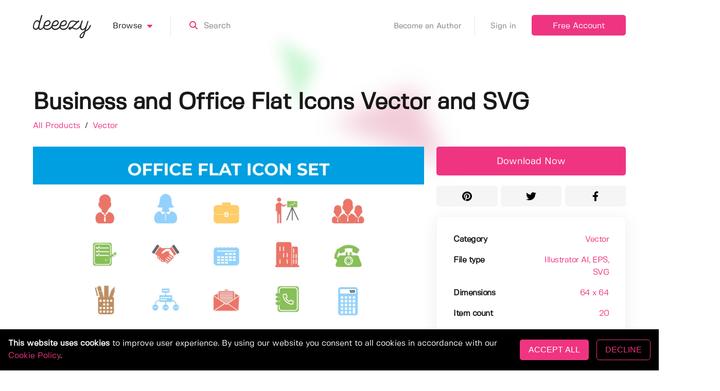

--- FILE ---
content_type: application/javascript; charset=UTF-8
request_url: https://deeezy.com/_nuxt/340eab5.js
body_size: 8820
content:
(window.webpackJsonp=window.webpackJsonp||[]).push([[38],{407:function(t,e,o){"use strict";var r=o(4),n=o(254);r({target:"String",proto:!0,forced:o(255)("link")},{link:function(t){return n(this,"a","href",t)}})},409:function(t,e,o){var content=o(418);content.__esModule&&(content=content.default),"string"==typeof content&&(content=[[t.i,content,""]]),content.locals&&(t.exports=content.locals);(0,o(59).default)("4c49004c",content,!0,{sourceMap:!1})},413:function(t,e,o){"use strict";o(24),o(23),o(47),o(48),o(38),o(10),o(28);var r=o(3),n=o(14),c=(o(39),o(66),o(407),o(33)),d=o(21);function l(t,e){var o=Object.keys(t);if(Object.getOwnPropertySymbols){var r=Object.getOwnPropertySymbols(t);e&&(r=r.filter((function(e){return Object.getOwnPropertyDescriptor(t,e).enumerable}))),o.push.apply(o,r)}return o}var m={props:{product:Object,mode:{type:String,default:"text"}},data:function(){return{isLoading:!1}},computed:function(t){for(var e=1;e<arguments.length;e++){var o=null!=arguments[e]?arguments[e]:{};e%2?l(Object(o),!0).forEach((function(e){Object(n.a)(t,e,o[e])})):Object.getOwnPropertyDescriptors?Object.defineProperties(t,Object.getOwnPropertyDescriptors(o)):l(Object(o)).forEach((function(e){Object.defineProperty(t,e,Object.getOwnPropertyDescriptor(o,e))}))}return t}({},Object(c.b)(["isAuthenticated","loggedInUser","redirect"])),methods:{download:function(t){var e=this;return Object(r.a)(regeneratorRuntime.mark((function t(){var o;return regeneratorRuntime.wrap((function(t){for(;;)switch(t.prev=t.next){case 0:if(!e.isAuthenticated||e.isLoading){t.next=8;break}return e.isLoading=!0,t.next=4,e.$axios.get("".concat(d.a.ENDPOINTS.PRODUCTS.DOWNLOAD,"/").concat(e.product.id,"?auth=").concat(e.$auth.getToken("local")));case 4:(o=t.sent).data.success?(e.$modal.show("post-download",{product:e.product,link:o.data.link,warning:o.data.warning}),e.isLoading=!1,e.$store.commit("setUserCredits",o.data.newCredits)):("download_limit"==o.data.message?e.$modal.show("download-limit"):e.$modal.show("no-plan"),e.isLoading=!1),t.next=10;break;case 8:e.$store.commit("setRedirect",e.$route.fullPath),e.$modal.show("login");case 10:case"end":return t.stop()}}),t)})))()}}},h=m,f=o(16),component=Object(f.a)(h,(function(){var t=this,e=t._self._c;return e("a",{class:{"is-loading":t.isLoading},staticStyle:{"z-index":"2"},attrs:{href:"#"},on:{click:function(e){return e.preventDefault(),t.download.apply(null,arguments)}}},[e("client-only",["icon"==t.mode?e("font-awesome-icon",{staticClass:"is-block",attrs:{icon:["fa","download"]}}):e("span",[t._v("Download Now")])],1)],1)}),[],!1,null,null,null);e.a=component.exports},414:function(t,e,o){"use strict";o(170),o(25),o(49),o(67);var r={props:{src:String,pcount:Number,list:Boolean,hires:Boolean},data:function(){return{render:"",render_webp:"",render_avif:"",render_large:"",render_large_webp:"",render_large_avif:""}},mounted:function(){this.render=this.src,this.render_webp=this.src.replace(/\.[^.]+$/,".webp"),this.render_avif=this.src.replace(/\.[^.]+$/,".avif"),this.render_large=this.src.replace("/compressed",""),this.render_large_webp=this.render_webp.replace("/compressed",""),this.render_large_avif=this.render_avif.replace("/compressed","")},watch:{src:function(t){var e=this;this.render="",setTimeout((function(){e.render=t,e.render_webp=t.replace(/\.[^.]+$/,".webp"),e.render_avif=t.replace(/\.[^.]+$/,".avif"),e.render_large=e.render.replace("/compressed",""),e.render_large_webp=e.render_webp.replace("/compressed",""),e.render_large_avif=e.render_avif.replace("/compressed","")}),10)}}},n=o(16),component=Object(n.a)(r,(function(){var t=this,e=t._self._c;return t.hires?e("picture",[e("source",{attrs:{srcset:t.render_webp,media:"(max-width: 1024px)",type:"image/webp"}}),t._v(" "),e("source",{attrs:{srcset:t.render_large_webp,media:"(min-width: 1025px)",type:"image/webp"}}),t._v(" "),e("source",{attrs:{srcset:t.render_large,media:"(min-width: 1025px)",type:"image/jpeg"}}),t._v(" "),e("img",{attrs:{src:t.render,with:"576",height:"384",loading:"lazy",fetchpriority:t.pcount>5||!t.list?"low":"high"}})]):e("picture",[e("source",{attrs:{srcset:t.render_webp,type:"image/webp"}}),t._v(" "),e("img",{attrs:{src:t.render,with:"576",height:"384",loading:"lazy",fetchpriority:t.pcount>5||!t.list?"low":"high"}})])}),[],!1,null,null,null);e.a=component.exports},417:function(t,e,o){"use strict";o(409)},418:function(t,e,o){var r=o(58)((function(i){return i[1]}));r.push([t.i,".productItem{background:transparent;border-radius:2px;transition:all .2s ease-in}.productItem,.productItem .card-header{box-shadow:none;position:relative}.productItem .card-header .cover{background:#e6e6e6;border-radius:3px;overflow:hidden;padding-top:66.66%;width:100%}.productItem .card-header .cover picture{display:block;height:100%;position:absolute;top:0;width:100%}.productItem .card-header .cover img{display:block;height:100%;image-rendering:-webkit-optimize-contrast;width:100%}.productItem .card-header .button_group{align-items:center;bottom:10px;display:flex;height:50px;justify-content:space-between;position:absolute;right:10px;width:110px}.productItem .card-header .button_group.end{justify-content:end}.productItem .card-header .button_group .addToCollection,.productItem .card-header .button_group .download{align-items:center;display:flex;height:50px;justify-content:center;position:relative;width:50px}.productItem .card-header .hearts{align-items:center;background-color:#ef3581;border:none;border-radius:3px;bottom:10px;display:flex;height:50px;justify-content:center;left:10px;position:absolute;transition:all .3s;width:50px}.productItem .card-header .hearts .content{color:#fff;padding-top:5px;text-align:center}.productItem .card-header .hearts .content .icon{height:auto;margin-bottom:2px;margin-left:0;margin-right:0}.productItem .card-header .hearts .content .count{font-size:12px;font-weight:800;padding-top:2px}.productItem .card-header .hearts:hover{background-color:#f56ea5}.productItem .card-header .addToCollection{background-color:#fff;border:none;transition:all .3s}.productItem .card-header .addToCollection .content{color:#ef3581;padding-top:5px;text-align:center}.productItem .card-header .addToCollection .content .icon{height:auto;margin-bottom:2px;margin-left:0;margin-right:0}.productItem .card-header .addToCollection:hover{background-color:#ef3581}.productItem .card-header .addToCollection:hover .content{color:#fff}.productItem .card-header .download{background-color:#fff;border:none;box-shadow:none;padding-top:5px;transition:all .3s}.productItem .card-header .download .icon{height:auto}.productItem .card-header .download:hover{background-color:#ef3581;color:#fff!important}@media screen and (min-width:768px) and (max-width:1000px){.productItem .card-header .button_group{height:40px;width:90px}.productItem .card-header .button_group .addToCollection,.productItem .card-header .button_group .download{height:40px;width:40px}.productItem .card-header .button_group .addToCollection svg,.productItem .card-header .button_group .download svg{width:12px}.productItem .card-header .hearts{height:40px;width:40px}.productItem .card-header .hearts .content svg{width:12px}.productItem .card-header .hearts .content .count{font-size:12px;padding-top:0}}.productItem .card-content{padding:1.1rem 25px 1.1rem 5px;transition:all .4s}.productItem .card-content h3{margin-bottom:5px}.productItem .card-content .additional .date{font-size:15px;margin-top:8px}.productItem:hover{background:hsla(0,0%,86%,.3);border-radius:5px}.productItem:hover .card-content{transform:translate(15px)}.productItem a{color:inherit}@media screen and (max-width:900px){.productItem .card-content .additional{display:block;margin-top:0}.productItem .card-content .additional span{display:block}.productItem .card-content .additional .category{display:inline-block;margin:.6rem 0 0}}",""]),r.locals={},t.exports=r},421:function(t,e,o){"use strict";o(24),o(23),o(47),o(48),o(38),o(10),o(28);var r=o(14),n=(o(170),o(33)),c=o(413),d=o(414),l=o(408);function m(t,e){var o=Object.keys(t);if(Object.getOwnPropertySymbols){var r=Object.getOwnPropertySymbols(t);e&&(r=r.filter((function(e){return Object.getOwnPropertyDescriptor(t,e).enumerable}))),o.push.apply(o,r)}return o}function h(t){for(var e=1;e<arguments.length;e++){var o=null!=arguments[e]?arguments[e]:{};e%2?m(Object(o),!0).forEach((function(e){Object(r.a)(t,e,o[e])})):Object.getOwnPropertyDescriptors?Object.defineProperties(t,Object.getOwnPropertyDescriptors(o)):m(Object(o)).forEach((function(e){Object.defineProperty(t,e,Object.getOwnPropertyDescriptor(o,e))}))}return t}var f={components:{DownloadButton:c.a,ReloadingImage:d.a},props:{product:Object,pcount:Number,disable:Boolean,list:Boolean,hires:Boolean},data:function(){return{isHearting:!1}},computed:h(h({},Object(n.b)(["isAuthenticated","loggedInUser","redirect"])),{},{userHasCollections:function(){return!!this.loggedInUser&&(this.loggedInUser.productCollections&&this.loggedInUser.productCollections.length>0)}}),methods:{toggleHeart:function(){var t=this;this.isHearting||(this.isAuthenticated?(this.isHearting=!0,l.a.toggleProductHeart(this,this.product).then((function(e){t.product.heartCount=e,t.isHearting=!1}))):(this.$store.commit("setRedirect",this.$route.fullPath),this.$modal.show("login")))},collectionModal:function(){this.isAuthenticated?this.$modal.show("add-to-collection",{product:this.product}):(this.$store.commit("setRedirect",this.$route.fullPath),this.$modal.show("login"))}}},v=(o(417),o(16)),component=Object(v.a)(f,(function(){var t=this,e=t._self._c;return e("div",{staticClass:"card productItem"},[e("div",{staticClass:"card-header"},[t.product.deletedAt&&t.product.deletedAt.date?e("div",{staticClass:"cover has-hcentered-children has-vcentered-children"},[e("reloading-image",{attrs:{src:t.product.thumb,pcount:t.pcount,list:t.list,hires:t.hires}})],1):e("nuxt-link",{staticClass:"cover has-hcentered-children has-vcentered-children",attrs:{to:{name:"product-id-slug",params:{id:t.product.id,slug:t.product.slug}}}},[e("reloading-image",{attrs:{src:t.product.thumb,pcount:t.pcount,list:t.list,hires:t.hires}})],1),t._v(" "),t.product.deletedAt&&t.product.deletedAt.date?t._e():e("a",{class:["button hearts",{"is-loading":t.isHearting}],on:{click:function(e){return e.preventDefault(),t.toggleHeart.apply(null,arguments)}}},[t.isHearting?t._e():e("div",{staticClass:"content"},[e("client-only",[e("font-awesome-icon",{staticClass:"is-block",attrs:{icon:["fa","heart"]}})],1),t._v(" "),e("span",{staticClass:"count is-block condensed"},[t._v(t._s(t.product.heartCount))])],1)]),t._v(" "),e("div",{class:["button_group",{end:t.disable||t.product.deletedAt&&t.product.deletedAt.date}]},[t.product.deletedAt&&t.product.deletedAt.date?t._e():e("a",{class:["button addToCollection"],on:{click:function(e){return e.preventDefault(),t.collectionModal.apply(null,arguments)}}},[e("div",{staticClass:"content"},[e("client-only",[e("font-awesome-icon",{attrs:{icon:["fa","user-plus"]}})],1)],1)]),t._v(" "),t.disable?t._e():e("download-button",{staticClass:"button download has-text-centered has-text-primary",attrs:{product:t.product,mode:"icon"}})],1)],1),t._v(" "),e("div",{staticClass:"card-content"},[t.product.deletedAt&&t.product.deletedAt.date?e("div",[e("h3",[t._v(t._s(t._f("truncate")(t.product.title,40)))])]):e("nuxt-link",{attrs:{to:{name:"product-id-slug",params:{id:t.product.id,slug:t.product.slug}}}},[e("h3",[t._v(t._s(t._f("truncate")(t.product.title,40)))])]),t._v(" "),e("div",{staticClass:"additional"},[e("div",{staticClass:"badges"},[e("nuxt-link",{staticClass:"category is-uppercase",attrs:{to:{name:"products",query:{category:t.product.category.slug}}}},[t._v(t._s(t.product.category.title))]),t._v(" "),t.product.isAi?e("span",{staticClass:"category is-uppercase ai"},[t._v("Ai")]):t._e(),t._v(" "),t.product.isFree?e("nuxt-link",{staticClass:"category is-uppercase freebie",attrs:{to:{name:"products",query:{pricing:"freebies"}}}},[t._v("Free")]):t._e(),t._v(" "),t.product.isFeatured?e("nuxt-link",{staticClass:"category is-uppercase featured",attrs:{to:{name:"products",query:{isFeatured:!0}}}},[t._v("Featured")]):t._e()],1),t._v(" "),e("div",{staticClass:"date condensed is-faded"},[t._v(t._s(t._f("moment")(t.product.publishedAt.date,"MMMM Do YYYY")))])])],1)])}),[],!1,null,null,null);e.a=component.exports},424:function(t,e,o){var content=o(454);content.__esModule&&(content=content.default),"string"==typeof content&&(content=[[t.i,content,""]]),content.locals&&(t.exports=content.locals);(0,o(59).default)("091b433a",content,!0,{sourceMap:!1})},451:function(t,e,o){"use strict";o.d(e,"a",(function(){return r}));o(67);function r(t,e){var o=null;return function(){clearTimeout(o);var r=arguments,n=this;o=setTimeout((function(){t.apply(n,r)}),e)}}},453:function(t,e,o){"use strict";o(424)},454:function(t,e,o){var r=o(58)((function(i){return i[1]}));r.push([t.i,".collection{background:transparent;border-radius:2px;transition:all .2s ease-in}.collection,.collection .card-header{box-shadow:none;position:relative}.collection .card-header .cover{background:#e6e6e6;border-radius:3px;overflow:hidden;padding-top:66.66%;width:100%}.collection .card-header .bgTile{background-repeat:no-repeat;background-size:50%;height:100%;left:0;position:absolute;top:0;width:100%}.collection .card-content{padding:1.1rem 25px 1.1rem 5px;transition:all .4s}.collection .card-content h3{margin-bottom:5px}.collection .card-content .additional .itemCount{font-size:15px;margin-top:8px}.collection:hover{background:hsla(0,0%,86%,.3);border-radius:5px}.collection:hover .card-content{transform:translate(15px)}.collection a{color:inherit}@media screen and (max-width:900px){.collection .card-content .additional{display:block;margin-top:0}.collection .card-content .additional span{display:block}.collection .card-content .additional .category{display:inline-block;margin:.6rem 0 0}}",""]),r.locals={},t.exports=r},456:function(t,e,o){"use strict";o(34);var r={props:{collection:Object}},n=(o(453),o(16)),component=Object(n.a)(r,(function(){var t=this,e=t._self._c;return e("div",{staticClass:"card collection"},[e("div",{staticClass:"card-header"},[e("a",{staticClass:"cover has-hcentered-children has-vcentered-children",attrs:{href:"#"},on:{click:function(e){return e.preventDefault(),t.$modal.show("view-collection",{collection:t.collection})}}},[t.collection.thumbnails.length<4?e("span",[e("div",{staticClass:"bgTile",style:{backgroundImage:"url('".concat(t.collection.thumbnails[0],"')"),backgroundPosition:"top left",backgroundSize:"100%"}})]):t.collection.thumbnails.length>=4?e("span",[e("div",{staticClass:"bgTile",style:{backgroundImage:"url('".concat(t.collection.thumbnails[0],"')"),backgroundPosition:"top left"}}),t._v(" "),t.collection.thumbnails[1]?e("div",{staticClass:"bgTile",style:{backgroundImage:"url('".concat(t.collection.thumbnails[1],"')"),backgroundPosition:"top right"}}):t._e(),t._v(" "),t.collection.thumbnails[2]?e("div",{staticClass:"bgTile",style:{backgroundImage:"url('".concat(t.collection.thumbnails[2],"')"),backgroundPosition:"bottom left"}}):t._e(),t._v(" "),t.collection.thumbnails[3]?e("div",{staticClass:"bgTile",style:{backgroundImage:"url('".concat(t.collection.thumbnails[3],"')"),backgroundPosition:"bottom right"}}):t._e()]):t._e()])]),t._v(" "),e("div",{staticClass:"card-content"},[e("a",{attrs:{href:"#"},on:{click:function(e){return e.preventDefault(),t.$modal.show("view-collection",{collection:t.collection})}}},[e("h3",[t._v(t._s(t._f("truncate")(t.collection.title,40)))])]),t._v(" "),e("div",{staticClass:"additional"},[e("div",{staticClass:"badges"},[e("nuxt-link",{staticClass:"category is-uppercase featured",attrs:{to:{name:"user-id-slug",params:{id:t.collection.user.id,slug:t.collection.user.slug}}}},[t._v("by "+t._s(t.collection.user.name))]),t._v(" "),t.collection.isFeatured?e("nuxt-link",{staticClass:"category is-uppercase featured",attrs:{to:{name:"products",query:{isFeatured:!0}}}},[t._v("Featured")]):t._e()],1),t._v(" "),e("div",{staticClass:"itemCount condensed is-faded"},[t._v(t._s(t.collection.itemCount)+" "+t._s(1==t.collection.itemCount?"item":"items"))])])])])}),[],!1,null,null,null);e.a=component.exports},510:function(t,e,o){var content=o(620);content.__esModule&&(content=content.default),"string"==typeof content&&(content=[[t.i,content,""]]),content.locals&&(t.exports=content.locals);(0,o(59).default)("31c37376",content,!0,{sourceMap:!1})},619:function(t,e,o){"use strict";o(510)},620:function(t,e,o){var r=o(58)((function(i){return i[1]}));r.push([t.i,".productContainer .bcrumb{font-size:1rem}.productContainer .bcrumb a:hover{color:#f56ea5}.productContainer .bcrumb span{padding:0 .25rem}.productContainer .main{margin-top:1rem}.productContainer .main .body{z-index:2}.productContainer .main .body .images .freebie{background:#ef3581;border-bottom-right-radius:5px;color:#fff;padding:.5rem 1rem;position:absolute}.productContainer .main .body .images .coverImage{height:auto;margin-bottom:0;width:100%}.productContainer .main .body .images .coverImage img{image-rendering:-webkit-optimize-contrast;width:100%}.productContainer .main .body .images .thumbnailsContainer{position:relative}.productContainer .main .body .images .thumbnailsContainer .thumbnails{display:block;overflow:hidden;white-space:nowrap}.productContainer .main .body .images .thumbnailsContainer .thumbnails .thumbnail{cursor:pointer;display:inline-block;height:auto;padding:.75rem 10px .75rem 0;position:relative}.productContainer .main .body .images .thumbnailsContainer .thumbnails .thumbnail .overlay{opacity:1;transition:opacity .2s}.productContainer .main .body .images .thumbnailsContainer .thumbnails .thumbnail .overlay:hover{opacity:.8}.productContainer .main .body .images .thumbnailsContainer .thumbnails .thumbnail img{image-rendering:-webkit-optimize-contrast;max-height:106.66667px;-o-object-fit:cover;object-fit:cover;width:160px}@media screen and (max-width:425px){.productContainer .main .body .images .thumbnailsContainer .thumbnails{overflow-x:scroll;overflow-y:hidden}}.productContainer .main .body .images .thumbnailsContainer .scrollArrow{align-items:center;background:rgba(0,0,0,.7);cursor:pointer;display:flex;height:40px;justify-content:center;opacity:0;position:absolute;top:calc(50% - 22px);transition:all .3s;visibility:hidden;width:40px;z-index:1}.productContainer .main .body .images .thumbnailsContainer .scrollArrow svg{color:#fff}.productContainer .main .body .images .thumbnailsContainer .scrollArrow.show{opacity:1;visibility:visible}.productContainer .main .body .images .thumbnailsContainer .scrollArrow.right{right:0}.productContainer .main .body .images .thumbnailsContainer .scrollArrow.left{left:0}.productContainer .main .body .images .thumbnailsContainer .scrollArrow:hover{background:rgba(0,0,0,.85)}.productContainer .main .body p{line-height:24px;margin-top:2rem}.productContainer .main .body ul{list-style:disc none outside;list-style:initial;margin:2rem 0 0 3rem}.productContainer .main .body ul li{font-size:1.2rem;font-weight:600;margin-bottom:.6rem}.productContainer .main .body .tags{margin-bottom:2rem}.productContainer .main .body .tags h3{margin-bottom:-.5rem}@media screen and (min-width:768px){.productContainer .main .body .tags h3{margin-bottom:0;margin-top:3px}}.productContainer .main .body .tags .rows .tag{margin-top:5px;-webkit-text-decoration:none;text-decoration:none}.productContainer .main .sidebar .columns{margin-top:0!important}.productContainer .main .sidebar .columns:not(:last-child){margin-bottom:0}.productContainer .main .sidebar .column.drop_toppad{padding-top:0}.productContainer .main .sidebar .notification{margin-bottom:1.25em;padding:1.25rem}.productContainer .main .sidebar .box{border:1px solid hsla(0,0%,63%,.09);box-shadow:0 5px 35px hsla(0,0%,4%,.07);padding:1rem 2rem}.productContainer .main .sidebar .box.auth{padding:1rem}.productContainer .main .sidebar .box .row{display:flex;justify-content:space-between;margin:1rem 0}.productContainer .main .sidebar .box .row.borderup{border-top:1px solid #e9e9e9;padding-top:1rem}.productContainer .main .sidebar .box .row .key{flex:1;font-weight:600}.productContainer .main .sidebar .box .row .key a{color:#000}.productContainer .main .sidebar .box .row .value{flex:1;text-align:right}.productContainer .main .sidebar .addToCollection,.productContainer .main .sidebar .downloadNow,.productContainer .main .sidebar .hearts,.productContainer .main .sidebar .socialButton{font-weight:600;margin-bottom:1.25rem;padding:1.8rem 0 1.6rem;width:100%}.productContainer .main .sidebar .socialButton{font-size:1.2rem}.productContainer .main .sidebar .downloadNow{font-size:1.15rem;font-weight:400}.productContainer .main .sidebar .downloadNow:hover{background:#f56ea5}.productContainer .main .sidebar .addToCollection,.productContainer .main .sidebar .hearts{align-items:center;display:flex;justify-content:center;margin-bottom:.6rem}.productContainer .main .sidebar .addToCollection .content span,.productContainer .main .sidebar .hearts .content span{font-size:12px;font-weight:800}.productContainer .main .sidebar .addToCollection .content span.count,.productContainer .main .sidebar .hearts .content span.count{margin-top:2px}.productContainer .main .sidebar .author{margin:0}.productContainer .main .sidebar .author .image{height:80px;width:80px}.productContainer .main .sidebar .author .image img{border-radius:5px;image-rendering:-webkit-optimize-contrast}.productContainer .main .sidebar .author .authorContainer{margin-left:1rem}.productContainer .main .sidebar .author .authorContainer .authorTag{display:block;font-size:13px;margin-bottom:-2px}.productContainer .main .sidebar .author .authorContainer .authorName{color:#000;color:initial;display:block;font-size:20px;font-weight:600;margin:0 0 4px -1px}.productContainer .main .sidebar .author .authorContainer .badges{display:flex;margin-left:-4px}.productContainer .main .sidebar .author .authorContainer .badges span{display:flex;margin-right:.5rem;position:relative}.productContainer .main .sidebar .author .authorContainer .badges span p{color:#fff;line-height:1.9rem;position:absolute;text-align:center;width:100%}.productContainer .main .description{margin-top:2rem;word-break:break-word}.productContainer .main .affbox{align-items:center;background:#f9f9f9;border-radius:6px;display:flex;flex-wrap:wrap;padding:1rem 2rem}.productContainer .main .affbox .affbox_c1{flex:1}.productContainer .main .affbox .affbox_c1 .main_line{font-size:1.2rem;font-weight:700;margin:0;padding:1rem 0 .2rem}.productContainer .main .affbox .affbox_c1 .sub_line{margin:0;padding-bottom:1rem}.productContainer .main .affbox .affbox_c2{flex:0}.productContainer .main .affbox .affbox_c2 .aff_button{background:#fff;color:#ef3581;margin-left:1rem;padding:1.3rem 2.5rem 1.1rem}.productContainer .main .affbox .affbox_c2 .aff_button:hover{background:#ef3581;color:#fff}.productContainer .similarItems{margin:3rem 0}.productContainer .similarItems h2{font-size:24px;margin-bottom:1rem}@media screen and (max-width:1024px){.productContainer .main .affbox{display:block;text-align:center}.productContainer .main .affbox .affbox_c2{padding-bottom:1rem}.productContainer .main .affbox .affbox_c2 .aff_button{margin:0;padding:1.3rem 1rem 1.1rem}}@media screen and (max-width:768px){.productContainer .main .author{display:flex}.productContainer .main .author .authorContainer,.productContainer .main .author .image{display:inline-block}.productContainer .main .columns.social{display:flex}}.fontPreviewSection .underlineInput{border-bottom:1px dotted #ccc}.fontPreviewSection .underlineInput:focus{border-color:#ef3581}.fontPreviewSection .selectIcon{top:.85rem}.fontPreviewSection .bottom30{margin-bottom:3rem}.fontPreviewSection .top25{margin-top:2.5rem}.fontPreviewSection img{opacity:1;transition:opacity .3s}.fontPreviewSection img[data-src]{opacity:0}",""]),r.locals={},t.exports=r},690:function(t,e,o){"use strict";o.r(e);o(24),o(68),o(23),o(95),o(74),o(50),o(10),o(25),o(49);var r=o(3),n=o(14),c=o(173),d=(o(39),o(66),o(47),o(48),o(38),o(40),o(28),o(41),o(33)),l=o(21),m=o(421),h=o(413),f=o(456),v=o(414),_=o(408),y=o(171),w=o(451);function C(t,e){var o=Object.keys(t);if(Object.getOwnPropertySymbols){var r=Object.getOwnPropertySymbols(t);e&&(r=r.filter((function(e){return Object.getOwnPropertyDescriptor(t,e).enumerable}))),o.push.apply(o,r)}return o}var x={asyncData:function(t){return t.$axios.get(l.a.ENDPOINTS.PRODUCTS.DETAIL+"/".concat(t.params.id)).then((function(e){if(e.data.success){var o=e.data.product,r=e.data.user;o.slug!==t.params.slug&&t.redirect({name:"product-id-slug",params:{id:o.id,slug:o.slug}});var n="",c="",d="",l="";return r.featured_product>99?(n="gold",d=100):r.featured_product>9?(n="silver",d=10):r.featured_product>0&&(n="bronze",d=1),r.downloads>9999?(c="gold",l=1e4):r.downloads>999?(c="silver",l=1e3):r.downloads>99&&(c="bronze",l=100),{product:o,user:r,othersByCreator:e.data.othersByCreator,similarProducts:e.data.similarProducts,badge_ft:n,badge_dl:c,alt_ft:d,alt_dl:l}}t.error({statusCode:404,message:"Not found."})}))},head:function(){return{title:"".concat(this.product.title," | Deeezy"),meta:[{hid:"description",name:"description",content:"Get instant access to ".concat(this.product.title," by ").concat(this.product.creator.displayName," on Deeezy.").concat(this.product.benefits&&this.product.benefits.length>0?" ".concat(this.product.benefits.join(", "),"..."):"")},{hid:"keywords",name:"keywords",content:["Deezy","deeezy","fonts","mock-ups","vectors","textures"].concat(Object(c.a)(this.product.tags)).join(", ")},{hid:"og:title",property:"og:title",content:"".concat(this.product.title," on Deeezy")},{hid:"og:image",property:"og:image",content:this.product.images[0].url},{hid:"og:description",property:"og:description",content:"Check out ".concat(this.product.title," by ").concat(this.product.creator.displayName," on Deeezy.")}]}},data:function(){return{zoomedImage:null,isHearting:!1,showLeftThumbnailArrow:!1,showRightThumbnailArrow:!1,MiscService:y.a,fontPreviewStyle:null,fontPreviewPath:"",fontPreviewText:""}},components:{ProductItem:m.a,DownloadButton:h.a,AddToCollectionModal:function(){return o.e(2).then(o.bind(null,703))},Collection:f.a,ReloadingImage:v.a},mounted:function(){var t=this;if(this.product&&(this.zoomedImage=this.product.images[0]),this.$nextTick((function(){t.$refs.thumbnails&&(t.showRightThumbnailArrow=t.$refs.thumbnails.scrollWidth>t.$refs.thumbnails.clientWidth)})),this.product.fontFiles&&this.product.fontFiles.length>0&&(this.fontPreviewStyle=this.product.fontFiles[0].id),this.product){var e=this.$route.query.nl;e&&this.$axios.get(l.a.ENDPOINTS.MISC.NEWSLETTER_TRACK+"?nl="+e)}},computed:function(t){for(var e=1;e<arguments.length;e++){var o=null!=arguments[e]?arguments[e]:{};e%2?C(Object(o),!0).forEach((function(e){Object(n.a)(t,e,o[e])})):Object.getOwnPropertyDescriptors?Object.defineProperties(t,Object.getOwnPropertyDescriptors(o)):C(Object(o)).forEach((function(e){Object.defineProperty(t,e,Object.getOwnPropertyDescriptor(o,e))}))}return t}({},Object(d.b)(["isAuthenticated","redirect"])),methods:{toggleHeart:function(){var t=this;this.isHearting||(this.isAuthenticated?(this.isHearting=!0,_.a.toggleProductHeart(this,this.product).then((function(e){t.product.heartCount=e,t.isHearting=!1}))):(this.$store.commit("setRedirect",this.$route.fullPath),this.$modal.show("login")))},collectionModal:function(){this.isAuthenticated?this.$modal.show("add-to-collection",{product:this.product}):(this.$store.commit("setRedirect",this.$route.fullPath),this.$modal.show("login"))},scrollThumbnails:function(t){var e=this.$refs.thumbnails,o="right"==t?340:-340,r=e.scrollLeft+o;this.showLeftThumbnailArrow=r>0,this.showRightThumbnailArrow=!(r+e.clientWidth>=e.scrollWidth),this.$refs.thumbnails.scrollBy({top:0,left:o,behavior:"smooth"})},loadFontPreview:Object(w.a)(Object(r.a)(regeneratorRuntime.mark((function t(){var e,o,r=arguments;return regeneratorRuntime.wrap((function(t){for(;;)switch(t.prev=t.next){case 0:e=r.length>0&&void 0!==r[0]?r[0]:null,(!(o=this.fontPreviewText)||o.length<1)&&(this.fontPreviewPath=""),e!==o&&null!==e||(!o||o.length<1?this.fontPreviewPath="":this.fontPreviewPath="".concat(this.$axios.defaults.baseURL.slice(0,-1)).concat(l.a.ENDPOINTS.MISC.FONT_PREVIEW_IMAGE,"/").concat(this.product.id,"?styleId=").concat(this.fontPreviewStyle,"&string=").concat(o));case 4:case"end":return t.stop()}}),t,this)}))),100),sanitizeTag:function(t){return t.replace(/\s+/g,"-").toLowerCase()}},watch:{fontPreviewStyle:function(t){this.loadFontPreview()},fontPreviewText:function(t){console.log(t),this.loadFontPreview(t)}}},k=x,P=(o(619),o(16)),component=Object(P.a)(k,(function(){var t=this,e=t._self._c;return e("div",[t.product?e("section",{staticClass:"section"},[e("div",{staticClass:"container productContainer"},[e("h1",[t._v(t._s(t.product.title))]),t._v(" "),e("div",{staticStyle:{display:"none"}},[t._v(t._s(t.user))]),t._v(" "),e("div",{staticClass:"bcrumb"},[e("nuxt-link",{attrs:{to:{name:"products",query:{}}}},[t._v("\n                        All Products\n                    ")]),t._v(" "),e("span",[t._v("/")]),t._v(" "),e("nuxt-link",{attrs:{to:{name:"products",query:{category:t.product.category.slug}}}},[t._v("\n                        "+t._s(t.product.category.title)+"\n                    ")])],1),t._v(" "),e("div",{staticClass:"columns main"},[e("div",{staticClass:"column body"},[t.zoomedImage?e("div",{staticClass:"images"},[t.product.isFree?e("div",{staticClass:"freebie"},[t._v("Freebie")]):t._e(),t._v(" "),e("div",{staticClass:"coverImage"},t._l(t.product.images,(function(image,i){return e("span",{key:i},[image.id==t.zoomedImage.id?e("picture",[e("source",{attrs:{srcset:image.compressedUrl.replace(/\.[^.]+$/,".webp"),media:"(max-width: 576px)",type:"image/webp"}}),t._v(" "),e("source",{attrs:{srcset:image.url.replace("https://i.deeezy.com/https","https").replace(/\.[^.]+$/,".webp"),media:"(min-width: 577px)",type:"image/webp"}}),t._v(" "),e("source",{attrs:{srcset:image.url.replace("https://i.deeezy.com/https","https"),media:"(min-width: 577px)",type:"image/jpeg"}}),t._v(" "),e("img",{attrs:{src:image.compressedUrl,width:"1170",height:"780",alt:t.product.title?t.product.title:""}})]):t._e()])})),0),t._v(" "),e("div",{staticClass:"thumbnailsContainer"},[e("div",{class:["scrollArrow left",{show:t.showLeftThumbnailArrow}],on:{click:function(e){return t.scrollThumbnails("left")}}},[e("client-only",[e("font-awesome-icon",{attrs:{icon:["fa","arrow-left"]}})],1)],1),t._v(" "),e("div",{ref:"thumbnails",staticClass:"thumbnails"},t._l(t.product.images,(function(image,i){return e("div",{key:i,staticClass:"thumbnail",on:{click:function(e){t.zoomedImage=image}}},[e("span",{staticClass:"overlay"},[e("picture",[e("source",{attrs:{srcset:image.compressedUrl.replace(/\.[^.]+$/,".webp"),type:"image/webp"}}),t._v(" "),e("source",{attrs:{srcset:image.compressedUrl}}),t._v(" "),e("img",{attrs:{src:image.compressedUrl,alt:t.product.title?t.product.title:""}})])])])})),0),t._v(" "),e("div",{class:["scrollArrow right",{show:t.showRightThumbnailArrow}],on:{click:function(e){return t.scrollThumbnails("right")}}},[e("client-only",[e("font-awesome-icon",{attrs:{icon:["fa","arrow-right"]}})],1)],1)])]):t._e(),t._v(" "),t.product.description?e("div",{staticClass:"description",domProps:{innerHTML:t._s(t.product.description.split("\n").join("<br />"))}}):t._e(),t._v(" "),e("ul",t._l(t.product.benefits,(function(o,i){return e("li",{key:i},[t._v(t._s(o))])})),0),t._v(" "),t.product.tags.length>0?e("div",{staticClass:"tags"},[e("div",{staticClass:"columns"},[t._m(0),t._v(" "),e("div",{staticClass:"column is-11 rows"},t._l(t.product.tags,(function(o,i){return e("nuxt-link",{key:i,staticClass:"tag condensed is-uppercase",attrs:{to:{name:"products",query:{tags:t.sanitizeTag(o)}}}},[t._v(t._s(o))])})),1)])]):t._e(),t._v(" "),e("div",{staticClass:"affbox"},[t._m(1),t._v(" "),e("div",{staticClass:"affbox_c2"},[e("nuxt-link",{staticClass:"button is-primary is-outlined aff_button",attrs:{to:{name:"affiliate-program"}}},[t._v("Join our Affiliate Program")])],1)])]),t._v(" "),e("div",{staticClass:"column is-one-third sidebar"},[e("download-button",{staticClass:"button is-primary downloadNow",attrs:{product:t.product}}),t._v(" "),e("div",{staticClass:"columns social"},[e("div",{staticClass:"column"},[e("a",{staticClass:"button is-outlined is-primary socialButton",attrs:{href:t.MiscService.generatePinterestLink(t.product),target:"_blank"}},[e("client-only",[e("font-awesome-icon",{attrs:{icon:["fab","pinterest"]}})],1)],1)]),t._v(" "),e("div",{staticClass:"column"},[e("a",{staticClass:"button is-outlined is-primary socialButton",attrs:{href:t.MiscService.generateTwitterLink(t.product),target:"_blank"}},[e("client-only",[e("font-awesome-icon",{attrs:{icon:["fab","twitter"]}})],1)],1)]),t._v(" "),e("div",{staticClass:"column"},[e("a",{staticClass:"button is-outlined is-primary socialButton",attrs:{href:t.MiscService.generateFacebookLink(t.product),target:"_blank"}},[e("client-only",[e("font-awesome-icon",{attrs:{icon:["fab","facebook-f"]}})],1)],1)])]),t._v(" "),t.product.isFeatured?e("div",{staticClass:"notification flexed featured"},[e("div",{staticClass:"icon"},[e("client-only",[e("font-awesome-icon",{attrs:{icon:["fa","trophy"]}})],1)],1),t._v(" "),e("div",{staticClass:"content"},[t._v("\n                                This product has been hand-picked and featured on our homepage.\n                            ")])]):t._e(),t._v(" "),e("div",{staticClass:"box"},[e("div",{staticClass:"row"},[e("span",{staticClass:"key condensed"},[t._v("\n                                    Category\n                                ")]),t._v(" "),e("span",{staticClass:"value has-text-primary condensed"},[e("nuxt-link",{attrs:{to:{name:"products",query:{category:t.product.category.slug}}}},[t._v("\n                                        "+t._s(t.product.category.title)+"\n                                    ")])],1)]),t._v(" "),t.product.fileTypes&&t.product.fileTypes.filter(Boolean).length>0?e("div",{staticClass:"row"},[e("span",{staticClass:"key condensed"},[t._v("\n                                    File type\n                                ")]),t._v(" "),e("span",{staticClass:"value has-text-primary condensed"},t._l(t.product.fileTypes.filter(Boolean),(function(o,i){return e("span",{key:i},[t._v(t._s(i>0?", ":"")+t._s(o))])})),0)]):t._e(),t._v(" "),t.product.dimensionsX&&t.product.dimensionsY?e("div",{staticClass:"row"},[e("span",{staticClass:"key condensed"},[t._v("\n                                    Dimensions\n                                ")]),t._v(" "),e("span",{staticClass:"value has-text-primary condensed"},[t._v("\n                                    "+t._s(t.product.dimensionsX)+" x "+t._s(t.product.dimensionsY)+"\n                                ")])]):t._e(),t._v(" "),t.product.fontStyles&&t.product.fontStyles.filter(Boolean).length>0?e("div",{staticClass:"row"},[e("span",{staticClass:"key condensed"},[t._v("\n                                    Font styles\n                                ")]),t._v(" "),e("span",{staticClass:"value has-text-primary condensed"},t._l(t.product.fontStyles,(function(o,i){return e("span",{key:i},[t._v(t._s(i>0?", ":"")+t._s(o))])})),0)]):t._e(),t._v(" "),t.product.mockupSubjects&&t.product.mockupSubjects.filter(Boolean).length>0?e("div",{staticClass:"row"},[e("span",{staticClass:"key condensed"},[t._v("\n                                    Mockup subjects\n                                ")]),t._v(" "),e("span",{staticClass:"value has-text-primary condensed"},t._l(t.product.mockupSubjects,(function(o,i){return e("span",{key:i},[t._v(t._s(i>0?", ":"")+t._s(o))])})),0)]):t._e(),t._v(" "),t.product.colors&&t.product.colors.filter(Boolean).length>0?e("div",{staticClass:"row"},[e("span",{staticClass:"key condensed"},[t._v("\n                                    Colors\n                                ")]),t._v(" "),e("span",{staticClass:"value has-text-primary condensed"},t._l(t.product.colors,(function(o,i){return e("span",{key:i},[t._v(t._s(i>0?", ":"")+t._s(o))])})),0)]):t._e(),t._v(" "),t.product.itemCount?e("div",{staticClass:"row"},[e("span",{staticClass:"key condensed"},[t._v("\n                                    Item count\n                                ")]),t._v(" "),e("span",{staticClass:"value has-text-primary condensed"},[t._v("\n                                    "+t._s(t.product.itemCount)+"\n                                ")])]):t._e(),t._v(" "),t.product.isLayered?e("div",{staticClass:"row"},[e("span",{staticClass:"key condensed"},[t._v("\n                                    Layered\n                                ")]),t._v(" "),e("span",{staticClass:"value has-text-primary condensed"},[t._v("\n                                    "+t._s(t.product.isLayered?"Yes":"No")+"\n                                ")])]):t._e(),t._v(" "),t.product.isSeamless?e("div",{staticClass:"row"},[e("span",{staticClass:"key condensed"},[t._v("\n                                    Seamless\n                                ")]),t._v(" "),e("span",{staticClass:"value has-text-primary condensed"},[t._v("\n                                    "+t._s(t.product.isSeamless?"Yes":"No")+"\n                                ")])]):t._e(),t._v(" "),t.product.isAi?e("div",{staticClass:"row"},[e("span",{staticClass:"key condensed"},[t._v("\n                                    AI generated\n                                ")]),t._v(" "),e("span",{staticClass:"value has-text-primary condensed"},[t._v("\n                                    "+t._s(t.product.isAi?"Yes":"No")+"\n                                ")])]):t._e(),t._v(" "),t.product.updatedAt?e("div",{staticClass:"row borderup"},[e("span",{staticClass:"key condensed"},[t._v("\n                                    Updated\n                                ")]),t._v(" "),e("span",{staticClass:"value has-text-primary condensed"},[t._v("\n                                    "+t._s(t._f("moment")(t.product.updatedAt.date,"MMMM Do YYYY"))+"\n                                ")])]):t._e()]),t._v(" "),t.product.fontFiles&&t.product.fontFiles.length>0?e("div",{staticClass:"box fontPreviewSection"},[e("h3",{class:{bottom30:t.product.fontFiles.length>1}},[t._v("Font preview")]),t._v(" "),t.product.fontFiles.length>1?e("div",{staticClass:"field is-relative"},[e("span",{staticStyle:{padding:"0 0 .3rem 0","font-size":".85rem !important",color:"gray","font-weight":"200","margin-top":"-2rem"}},[t._v("Font style")]),t._v(" "),e("select",{directives:[{name:"model",rawName:"v-model",value:t.fontPreviewStyle,expression:"fontPreviewStyle"}],staticClass:"input underlineInput has-text-black",on:{change:function(e){var o=Array.prototype.filter.call(e.target.options,(function(t){return t.selected})).map((function(t){return"_value"in t?t._value:t.value}));t.fontPreviewStyle=e.target.multiple?o:o[0]}}},t._l(t.product.fontFiles,(function(style){return e("option",{key:style.id,domProps:{value:style.id,selected:t.fontPreviewStyle==style.id}},[t._v(t._s(style.title))])})),0),t._v(" "),e("client-only",[e("font-awesome-icon",{staticClass:"has-text-primary selectIcon",attrs:{icon:["fa","chevron-down"]}})],1)],1):t._e(),t._v(" "),e("div",{staticClass:"field"},[e("input",{directives:[{name:"model",rawName:"v-model",value:t.fontPreviewText,expression:"fontPreviewText"}],staticClass:"input underlineInput has-text-black",attrs:{placeholder:"Type your own text",maxlength:"30"},domProps:{value:t.fontPreviewText},on:{input:function(e){e.target.composing||(t.fontPreviewText=e.target.value)}}})]),t._v(" "),e("div",{directives:[{name:"show",rawName:"v-show",value:t.fontPreviewPath,expression:"fontPreviewPath"}],staticClass:"image"},[e("img",{attrs:{src:t.fontPreviewPath}})])]):t._e(),t._v(" "),e("div",{staticClass:"columns"},[e("div",{staticClass:"column drop_toppad"},[e("a",{class:["button is-primary is-outlined hearts",{"is-loading":t.isHearting}],on:{click:function(e){return e.preventDefault(),t.toggleHeart.apply(null,arguments)}}},[t.isHearting?t._e():e("div",{staticClass:"content"},[e("client-only",[e("font-awesome-icon",{staticClass:"is-block",attrs:{icon:["fa","heart"]}})],1),t._v(" "),e("span",{staticClass:"count is-block"},[t._v(t._s(t.product.heartCount))])],1)])]),t._v(" "),e("div",{staticClass:"column drop_toppad"},[e("a",{staticClass:"button is-primary is-outlined addToCollection",on:{click:function(e){return e.preventDefault(),t.collectionModal.apply(null,arguments)}}},[e("div",{staticClass:"content"},[e("client-only",[e("font-awesome-icon",{attrs:{icon:["fa","user-plus"]}})],1),t._v(" "),e("span",{staticClass:"is-block"},[t._v("Add to Collection")])],1)])])]),t._v(" "),e("div",{staticClass:"box auth"},[e("div",{staticClass:"columns author"},[e("figure",{staticClass:"image avatar"},[e("nuxt-link",{attrs:{to:{name:"user-id-slug",params:{id:t.product.creator.id,slug:t.product.creator.slug}}}},[e("picture",[e("source",{attrs:{srcset:t.product.creator.avatar.replace(/\.[^.]+$/,".webp"),type:"image/webp"}}),t._v(" "),e("img",{attrs:{src:t.product.creator.avatar,width:"80",height:"80",alt:t.product.creator.displayName,loading:"lazy"}})])])],1),t._v(" "),e("div",{staticClass:"authorContainer condensed"},[e("span",{staticClass:"authorTag has-text-primary"},[t._v("Author")]),t._v(" "),e("nuxt-link",{staticClass:"authorName",attrs:{to:{name:"user-id-slug",params:{id:t.product.creator.id,slug:t.product.creator.slug}}}},[t._v("\n                                             "+t._s(t.product.creator.displayName)+"\n                                        ")]),t._v(" "),t.user.featured_product>0||t.user.downloads>99||t.user.years>0?e("div",{staticClass:"badges"},[t.user.featured_product>0?e("span",[e("img",{attrs:{src:"/assets/images/i-badge-"+t.badge_ft+".svg",width:"28",height:"28",alt:"Products featured badge",title:t.alt_ft+"+ product"+(t.user.featured_product>1?"s":"")+" featured"}})]):t._e(),t._v(" "),t.user.downloads>99?e("span",[e("img",{attrs:{src:"/assets/images/i-trophy-"+t.badge_dl+".svg",width:"28",height:"28",alt:"Downloads badge",title:t.alt_dl+"+ downloads"}})]):t._e(),t._v(" "),t.user.years>0?e("span",[e("p",{attrs:{title:"Member for "+t.user.years+" year"+(t.user.years>1?"s":"")}},[t._v(t._s(t.user.years))]),e("img",{attrs:{src:"/assets/images/i-calendar.svg",width:"28",height:"28",alt:"Membership duration badge"}})]):t._e()]):t._e()],1)])])],1)]),t._v(" "),t.similarProducts&&t.similarProducts.length>=4?e("div",{staticClass:"similarItems"},[e("h2",[t._v("Similar items")]),t._v(" "),e("div",{staticClass:"columns"},t._l(t.similarProducts.slice(0,4),(function(t){return e("div",{key:t.id,staticClass:"column"},[e("product-item",{attrs:{product:t}})],1)})),0)]):t._e(),t._v(" "),t.othersByCreator&&t.othersByCreator.length>=4?e("div",{staticClass:"similarItems"},[e("h2",[t._v("From this author")]),t._v(" "),t.othersByCreator&&t.othersByCreator.length>=4?e("div",{staticClass:"columns"},t._l(t.othersByCreator.slice(0,4),(function(t){return e("div",{key:t.id,staticClass:"column"},[e("product-item",{attrs:{product:t}})],1)})),0):t._e()]):t._e()])]):t._e(),t._v(" "),e("add-to-collection-modal")],1)}),[function(){var t=this._self._c;return t("div",{staticClass:"column"},[t("h3",[this._v("Tags")])])},function(){var t=this,e=t._self._c;return e("div",{staticClass:"affbox_c1"},[e("p",{staticClass:"main_line"},[t._v("Spread the Word and Earn!")]),t._v(" "),e("p",{staticClass:"sub_line"},[t._v("Earn commission from each customer you refer.")])])}],!1,null,null,null);e.default=component.exports}}]);

--- FILE ---
content_type: application/javascript; charset=UTF-8
request_url: https://deeezy.com/_nuxt/df7adc3.js
body_size: 2307
content:
(window.webpackJsonp=window.webpackJsonp||[]).push([[26],{477:function(e,t,o){var content=o(552);content.__esModule&&(content=content.default),"string"==typeof content&&(content=[[e.i,content,""]]),content.locals&&(e.exports=content.locals);(0,o(59).default)("80631c68",content,!0,{sourceMap:!1})},551:function(e,t,o){"use strict";o(477)},552:function(e,t,o){var n=o(58)((function(i){return i[1]}));n.push([e.i,"section.header[data-v-06b6c9b9]{padding-bottom:2rem}section.header h1[data-v-06b6c9b9],section.header h2[data-v-06b6c9b9]{margin-bottom:0}section.header .joinUs[data-v-06b6c9b9]{padding:1.6em 2.7em 1.4em!important}section.info[data-v-06b6c9b9]{padding:5rem 2rem}section.info .column.text[data-v-06b6c9b9]{padding-right:6.5rem}section.info .column.text h1[data-v-06b6c9b9],section.info .column.text h2[data-v-06b6c9b9]{font-size:40px;font-weight:600;line-height:3rem;margin-bottom:2rem}section.info .column.text .sub[data-v-06b6c9b9]{font-size:18px;font-weight:400}section.info .column.text p[data-v-06b6c9b9]:not(.condensed){margin-bottom:20px}section.info .video[data-v-06b6c9b9]{background:linear-gradient(#7c56ff,#ef3581);border-radius:3px;color:#fff;height:auto;height:80vh;position:relative;width:100%}section.info .video #trigger[data-v-06b6c9b9]{cursor:pointer;transition:all .3s}section.info .video #trigger[data-v-06b6c9b9]:hover{transform:scale(1.04)}section.info .video .fa[data-v-06b6c9b9]{font-size:72px}section.info .video .playVideo[data-v-06b6c9b9]{font-size:20px;font-weight:500;margin-top:1.2rem}",""]),n.locals={},e.exports=n},665:function(e,t,o){"use strict";o.r(t);var n={head:function(){return{title:"Become an Author | Deeezy",meta:[{hid:"og:title",property:"og:title",content:"Become a Deeezy author"},{hid:"og:description",property:"og:description",content:"Sign up and start earning immediately!"}]}}},r=(o(551),o(16)),component=Object(r.a)(n,(function(){var e=this,t=e._self._c;return t("div",{staticClass:"container"},[t("section",{directives:[{name:"scroll-reveal",rawName:"v-scroll-reveal"}],staticClass:"section header scrollReveal"},[t("div",{staticClass:"container z-index-4 has-text-centered"},[t("h1",[e._v("Sign up and start earning immediately!")]),e._v(" "),t("nuxt-link",{staticClass:"button is-outlined is-primary is-cta-button joinUs",attrs:{to:{name:"join",query:{creator:"true"}}}},[e._v("\n                    Join us\n                ")])],1)]),e._v(" "),t("section",{directives:[{name:"scroll-reveal",rawName:"v-scroll-reveal",value:{delay:250},expression:"{ delay: 250 }"}],staticClass:"section info scrollReveal"},[t("div",{staticClass:"container"},[t("div",{staticClass:"columns is-variable is-5"},[t("div",{staticClass:"column text has-vcentered-children"},[t("div",[t("h2",[e._v("Become a selected Deeezy vendor, and get an instant commission for your work")]),e._v(" "),t("p",{staticClass:"sub condensed"},[e._v("Authors are hand-picked by our team – we select only the best freelancers to provide top-shelf content for every subscriber. If you’re interested in becoming a vendor, send us some links to your best work. Once your vendor account has been approved, you can start submitting items for consideration. We go through submissions to find the best of the best – each submission gets an automatic commission upon approval, plus future commissions for every download!")]),e._v(" "),t("hr"),e._v(" "),e._m(0),e._v(" "),e._m(1),e._v(" "),e._m(2),e._v(" "),e._m(3),e._v(" "),e._m(4),e._v(" "),e._m(5),e._v(" "),t("nuxt-link",{staticClass:"button is-outlined is-primary is-cta-button",attrs:{to:{name:"join",query:{creator:"true"}}}},[e._v("\n                                Sign up\n                            ")])],1)]),e._v(" "),t("div",{staticClass:"column is-hidden-touch"},[t("nuxt-link",{attrs:{to:{name:"join",query:{creator:"true"}}}},[t("picture",[t("source",{attrs:{srcset:"/assets/images/creators-vertical.avif",type:"image/avif"}}),e._v(" "),t("source",{attrs:{srcset:"/assets/images/creators-vertical.webp",type:"image/webp"}}),e._v(" "),t("source",{attrs:{srcset:"/assets/images/creators-vertical.jpg",type:"image/jpeg"}}),e._v(" "),t("img",{attrs:{src:"/assets/images/creators-vertical.jpg",alt:"Deeezy creators",loading:"lazy"}})])])],1)])])])])}),[function(){var e=this,t=e._self._c;return t("p",[t("strong",[e._v("How are Deeezy authors selected and reviewed?")]),t("br"),e._v(" "),t("span",{staticClass:"sub condensed"},[e._v("Deeezy authors are hand-picked by our team to join. If you’re interested in learning more about the process, you can apply by clicking the “sign up” button. If successful, you’ll receive an email invite to complete the process of becoming a Deeezy author.")])])},function(){var e=this,t=e._self._c;return t("p",[t("strong",[e._v("How do I earn money on Deeezy?")]),t("br"),e._v(" "),t("span",{staticClass:"sub condensed"},[e._v("You’ll earn an initial commission upon the approval of each item – the specific amount of the commission depends on the nature and quality of the item. In addition to the initial commission, you’ll also be earning commissions for each download (this also depends on the quality of the item). You’ll be able to keep track of your earnings and download stats in your vendor account.")])])},function(){var e=this,t=e._self._c;return t("p",[t("strong",[e._v("What is Deeezy’s policy on content exclusivity?")]),t("br"),e._v(" "),t("span",{staticClass:"sub condensed"},[e._v("Any item that is sold on Deeezy.com can also be sold on other websites – the author retains the rights to their own original content.")])])},function(){var e=this,t=e._self._c;return t("p",[t("strong",[e._v("When will I receive my earnings?")]),t("br"),e._v(" "),t("span",{staticClass:"sub condensed"},[e._v("To qualify for a payout, a user needs to have a minimum of $50 in earnings. Vendors can request a payout via Paypal or Payoneer, and the money will be transferred within a few business days.")])])},function(){var e=this,t=e._self._c;return t("p",[t("strong",[e._v("Will vendors be able to remove their products from the Deeezy collection?")]),t("br"),e._v(" "),t("span",{staticClass:"sub condensed"},[e._v("Once an item has been approved, the vendor will need to wait for 12 months before the item is eligible for removal. This waiting period is required in order to cover the administrative costs related to the approval process.")])])},function(){var e=this,t=e._self._c;return t("p",[t("strong",[e._v("What are the terms and legal obligations for vendors?")]),t("br"),e._v(" "),t("span",{staticClass:"sub condensed"},[e._v("As an author on Deeezy.com, you’re responsible for ensuring that you comply with all of our legal requirements. This includes following any applicable laws, tax and financial requirements, user terms and author agreement, and company guidelines and policies.")])])}],!1,null,"06b6c9b9",null);t.default=component.exports}}]);

--- FILE ---
content_type: application/javascript; charset=UTF-8
request_url: https://deeezy.com/_nuxt/8f263b3.js
body_size: 1541
content:
!function(e){function r(data){for(var r,n,f=data[0],d=data[1],l=data[2],i=0,h=[];i<f.length;i++)n=f[i],Object.prototype.hasOwnProperty.call(o,n)&&o[n]&&h.push(o[n][0]),o[n]=0;for(r in d)Object.prototype.hasOwnProperty.call(d,r)&&(e[r]=d[r]);for(v&&v(data);h.length;)h.shift()();return c.push.apply(c,l||[]),t()}function t(){for(var e,i=0;i<c.length;i++){for(var r=c[i],t=!0,n=1;n<r.length;n++){var d=r[n];0!==o[d]&&(t=!1)}t&&(c.splice(i--,1),e=f(f.s=r[0]))}return e}var n={},o={48:0},c=[];function f(r){if(n[r])return n[r].exports;var t=n[r]={i:r,l:!1,exports:{}};return e[r].call(t.exports,t,t.exports,f),t.l=!0,t.exports}f.e=function(e){var r=[],t=o[e];if(0!==t)if(t)r.push(t[2]);else{var n=new Promise((function(r,n){t=o[e]=[r,n]}));r.push(t[2]=n);var c,script=document.createElement("script");script.charset="utf-8",script.timeout=120,f.nc&&script.setAttribute("nonce",f.nc),script.src=function(e){return f.p+""+{0:"68d8503",1:"8f3a2b2",2:"1ba728a",3:"5462158",4:"66a0e20",5:"be6eac0",6:"6b6c98e",7:"6e08b1f",8:"d4ff952",9:"6e390ce",10:"ffbbb27",11:"fedb328",12:"3d1b1a6",13:"998c88d",16:"b05dab9",17:"dd49614",18:"bd9002b",19:"03eaa8e",20:"b36d3bb",21:"79a3775",22:"d4b7961",23:"3c788ca",24:"b4b3942",25:"28092ab",26:"df7adc3",27:"1e41b72",28:"1f39479",29:"070cc42",30:"6b41547",31:"3d150be",32:"5d11bc3",33:"83f7103",34:"f4b191c",35:"2738569",36:"a74c1e1",37:"3474041",38:"340eab5",39:"f894e84",40:"6af6ac9",41:"099a633",42:"a4d21f9",43:"7158435",44:"644c4ee",45:"41c107f",46:"3417cf4",47:"df8bb55",50:"5ebe866",51:"354249c",52:"98846c7",53:"323d15b",54:"7a94e19",55:"77dcc37",56:"ce74c0f",57:"c288eb8",58:"691e32b",59:"5327870",60:"0842ed7",61:"6dab2e4",62:"f4edd42",63:"c4b9ea5",64:"013311a",65:"0dcd0e1",66:"f7c171d",67:"f0a5101",68:"2fe36f0"}[e]+".js"}(e);var d=new Error;c=function(r){script.onerror=script.onload=null,clearTimeout(l);var t=o[e];if(0!==t){if(t){var n=r&&("load"===r.type?"missing":r.type),c=r&&r.target&&r.target.src;d.message="Loading chunk "+e+" failed.\n("+n+": "+c+")",d.name="ChunkLoadError",d.type=n,d.request=c,t[1](d)}o[e]=void 0}};var l=setTimeout((function(){c({type:"timeout",target:script})}),12e4);script.onerror=script.onload=c,document.head.appendChild(script)}return Promise.all(r)},f.m=e,f.c=n,f.d=function(e,r,t){f.o(e,r)||Object.defineProperty(e,r,{enumerable:!0,get:t})},f.r=function(e){"undefined"!=typeof Symbol&&Symbol.toStringTag&&Object.defineProperty(e,Symbol.toStringTag,{value:"Module"}),Object.defineProperty(e,"__esModule",{value:!0})},f.t=function(e,r){if(1&r&&(e=f(e)),8&r)return e;if(4&r&&"object"==typeof e&&e&&e.__esModule)return e;var t=Object.create(null);if(f.r(t),Object.defineProperty(t,"default",{enumerable:!0,value:e}),2&r&&"string"!=typeof e)for(var n in e)f.d(t,n,function(r){return e[r]}.bind(null,n));return t},f.n=function(e){var r=e&&e.__esModule?function(){return e.default}:function(){return e};return f.d(r,"a",r),r},f.o=function(object,e){return Object.prototype.hasOwnProperty.call(object,e)},f.p="/_nuxt/",f.oe=function(e){throw console.error(e),e};var d=window.webpackJsonp=window.webpackJsonp||[],l=d.push.bind(d);d.push=r,d=d.slice();for(var i=0;i<d.length;i++)r(d[i]);var v=l;t()}([]);